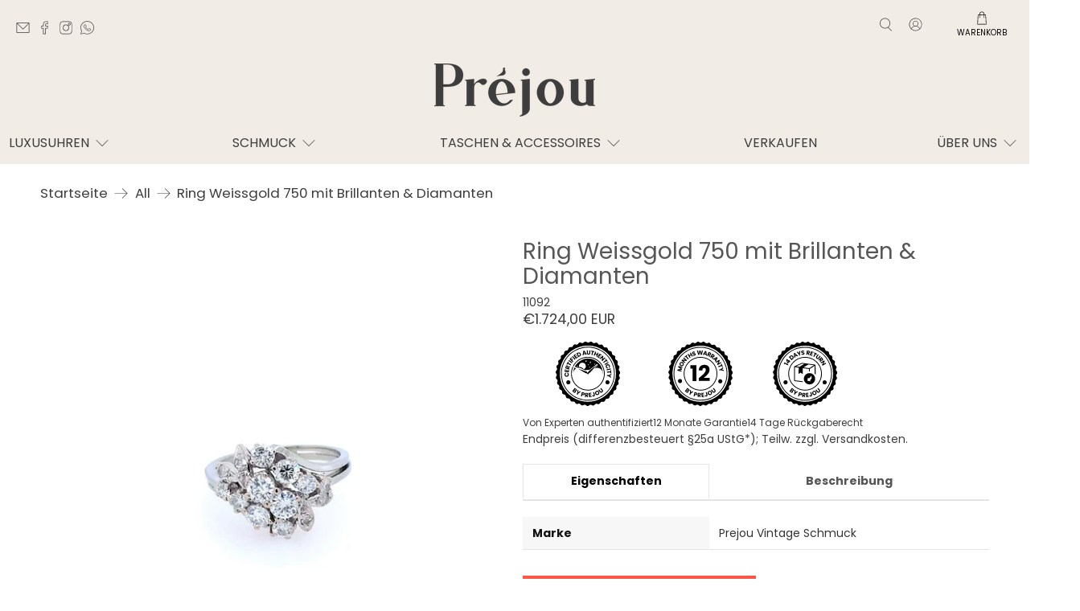

--- FILE ---
content_type: text/css
request_url: https://prejou.de/cdn/shop/t/47/assets/custom-facets.css?v=92691415182906153001756818297
body_size: 580
content:
.shopify-section-faceted_filtering,.faceted-filter-form{font-family:Poppins,sans-serif;font-size:13px;color:#111;line-height:1.4}.sidebar-block__heading,.faceted-filter-group__header,h3.sidebar-block__heading{font-size:13px!important;font-weight:600;text-transform:uppercase;margin:12px 0;padding-bottom:4px;border-bottom:1px solid #e6e6e6;color:#111;cursor:pointer}.faceted-filter-group-display__list-item-label-text,.faceted-filter-group-display__list-item label,.faceted-filter-group-display__list-item{font-size:12px!important;font-weight:400;color:#333}.faceted-filter-group-display__list-item input[type=checkbox]{transform:scale(.8);margin-right:6px}.faceted-filter-group-display__list-item label:hover{color:#000}.active-facets,.faceted-filter__active,.faceted-filter-form .active-filters{display:flex;gap:6px;flex-wrap:wrap;margin:10px 0 15px}.active-facets__button,.active-facets__button-remove,.active-facets-button,.faceted-filter__active-badge,.faceted-filter-form .selected-filter{display:inline-flex;align-items:center;gap:6px;padding:4px 10px;border:1px solid #111;border-radius:999px;background:#fff;color:#111!important;font-size:11px!important;line-height:1.2;cursor:pointer;transition:background .2s ease,color .2s ease}.active-facets__button:hover,.active-facets__button-remove:hover,.active-facets-button:hover,.faceted-filter__active-badge:hover{background:#111;color:#fff!important}.active-facets__button .icon,.active-facets__button-remove .icon{width:10px;height:10px}.active-facets__button--clear,.facets__clear-button,.faceted-filter__clear{border:1px solid #ddd;color:#666!important;font-size:11px!important;padding:4px 10px;background:#fff}.active-facets__button--clear:hover,.facets__clear-button:hover,.faceted-filter__clear:hover{border-color:#111;color:#111!important;background:#f9f9f9}.faceted-filter-group-display__list{margin:4px 0 10px}.faceted-active-filters__remove-filter.button--primary,.faceted-active-filters__remove-filter.button--primary:link,.faceted-active-filters__remove-filter.button--primary:visited,.active-facets__button,.active-facets__button:link,.active-facets__button:visited{background:#fff!important;color:#111!important;border:1px solid #111!important;box-shadow:none!important}.faceted-active-filters__remove-filter.button--primary:hover,.faceted-active-filters__remove-filter.button--primary:focus,.active-facets__button:hover,.active-facets__button:focus{background:#111!important;color:#fff!important;border-color:#111!important}.active-facets__button-remove{color:inherit!important}.active-facets__button-remove:hover{color:inherit!important;opacity:.8}.faceted-filter-group-display__header-clear,.faceted-filter-group-display__price-range *{display:none!important}.faceted-filter-group-display__price-range{visibility:hidden!important;height:0!important;margin:0!important;padding:0!important}#pj-price.pj-price{margin:8px 0 16px;font-size:13px;color:#111;-webkit-user-select:none;user-select:none}#pj-price .pj-values{display:flex;justify-content:space-between;align-items:center;margin-bottom:6px}#pj-price .pj-values span{font-size:12px;color:#333;line-height:1}#pj-price .pj-track{position:relative;height:4px;border-radius:999px;background:#ddd}#pj-price .pj-track input[type=range]{position:absolute;inset:0 0 auto 0;width:100%;height:4px;-webkit-appearance:none;appearance:none;background:transparent;margin:0;pointer-events:none}#pj-price .pj-track input[type=range]::-webkit-slider-thumb{-webkit-appearance:none;appearance:none;width:16px;height:16px;margin-top:-6px;border-radius:50%;background:#111;border:2px solid #fff;box-shadow:0 0 0 1px #00000014;cursor:pointer;pointer-events:auto}#pj-price .pj-track input[type=range]::-moz-range-thumb{width:16px;height:16px;border-radius:50%;background:#111;border:2px solid #fff;box-shadow:0 0 0 1px #00000014;cursor:pointer;pointer-events:auto}#pj-price .pj-inputs{display:flex;align-items:center;gap:8px;margin-top:8px}#pj-price .pj-field{display:flex;align-items:center;gap:4px;min-width:0}#pj-price .pj-field span{font-size:12px;color:#666}#pj-price .pj-field input[type=number]{width:96px;padding:4px 6px;border:1px solid #ddd;border-radius:6px;background:#fff;color:#111;font-size:12px;line-height:1.2;outline:none}#pj-price .pj-field input[type=number]:focus{border-color:#111}#pj-price .pj-sep{font-size:12px;color:#999}@media (max-width: 480px){#pj-price .pj-field input[type=number]{width:78px}}.pj-values{display:flex;justify-content:space-between;margin-bottom:6px;position:relative}.pj-values span{font-size:14px;line-height:1;position:relative;top:-4px;background:#fff;padding:0 4px;border-radius:4px}.pj-inputs{display:flex;align-items:center;gap:8px;margin-top:10px}.pj-inputs .pj-sep{font-size:14px;color:#333;white-space:nowrap}.pj-inputs .pj-input{flex:1;max-width:120px;padding:6px 8px;font-size:14px;border:1px solid #ccc;border-radius:4px;text-align:center;-moz-appearance:textfield}.pj-inputs .pj-input::-webkit-outer-spin-button,.pj-inputs .pj-input::-webkit-inner-spin-button{-webkit-appearance:none;margin:0}.pj-inputs{display:flex;align-items:center;gap:10px;margin-top:12px}.pj-inputs .pj-sep{font-size:14px;color:#333;-webkit-user-select:none;user-select:none}.pj-input-wrap{position:relative}.pj-input-wrap:before{content:"\20ac";position:absolute;left:10px;top:50%;transform:translateY(-50%);color:#666;font-size:14px;pointer-events:none}.pj-input{width:120px;padding:6px 10px 6px 24px;font-size:14px;border:1px solid #cfcfcf;border-radius:6px;background:#fff;text-align:left;-moz-appearance:textfield}.pj-input::-webkit-outer-spin-button,.pj-input::-webkit-inner-spin-button{-webkit-appearance:none;margin:0}#pj-price .pj-values{display:none}#pj-price .pj-track,#pj-price .pj-track input[type=range]{touch-action:none;-webkit-tap-highlight-color:transparent}#pj-price .pj-track input[type=range]::-webkit-slider-thumb{width:22px;height:22px;margin-top:-9px}#pj-price .pj-track input[type=range]::-moz-range-thumb{width:22px;height:22px}
/*# sourceMappingURL=/cdn/shop/t/47/assets/custom-facets.css.map?v=92691415182906153001756818297 */


--- FILE ---
content_type: image/svg+xml
request_url: https://prejou.de/cdn/shop/files/return-14-days.svg?v=4986909341559817296
body_size: 3509
content:
<svg xml:space="preserve" style="enable-background:new 0 0 226.77 226.77;" viewBox="0 0 226.77 226.77" y="0px" x="0px" xmlns:xlink="http://www.w3.org/1999/xlink" xmlns="http://www.w3.org/2000/svg" id="Ebene_1" version="1.1">
<style type="text/css">
	.st0{fill-rule:evenodd;clip-rule:evenodd;fill:#020203;}
	.st1{fill:none;}
</style>
<g>
	<path d="M125.52,80.39l-17.2,10.28l20.18,2.74l16.59-10.35C145.09,83.05,125.52,80.39,125.52,80.39z M129.31,110.88
		c10.99,0,19.9,8.91,19.9,19.9c0,10.99-8.91,19.9-19.9,19.9c-10.99,0-19.9-8.91-19.9-19.9
		C109.41,119.79,118.32,110.88,129.31,110.88L129.31,110.88z M121.79,137.67l2.31-11.75l2.34,3.53c5.05-2.03,7.88-5.37,8.3-10.51
		c4.15,7.25,1.63,13.75-3.63,17.55l2.39,3.6L121.79,137.67L121.79,137.67L121.79,137.67z M105.91,93.42l-0.01,21.12l-7.67-5.22
		l-7.67,4.33l0.91-22.19l-13.2-1.79v46.65l26.67,3.45c0.38,1.06,0.82,2.09,1.32,3.07l-29.49-3.82c-0.77-0.03-1.39-0.67-1.39-1.44
		V88.02c0.04-0.6,0.28-1.03,0.85-1.31l26.35-11.95c0.24-0.11,0.52-0.15,0.78-0.11l45.93,6.27c0.76,0.09,1.28,0.71,1.28,1.49v0
		l0.08,34.1c-0.85-1.26-2.32-3.02-2.97-4.14V84.99l-17.26,11.17v8.91c-0.96-0.04-1.93-0.02-2.89,0.05v-8.77L105.91,93.42z
		 M93.8,88.69l16.72-10.35l-7.09-0.97l-21.41,9.71C82.01,87.09,93.8,88.69,93.8,88.69z" class="st0"></path>
	<g>
		<path d="M89.93,24.15C40.94,37.28,11.76,87.82,24.89,136.81c13.13,48.99,63.67,78.17,112.66,65.04
			c48.99-13.13,78.17-63.67,65.04-112.66C189.46,40.2,138.93,11.02,89.93,24.15z M138.26,204.5
			c-50.45,13.52-102.5-16.53-116.02-66.98C8.72,87.07,38.77,35.02,89.22,21.5c50.45-13.52,102.5,16.53,116.02,66.98
			C218.76,138.94,188.71,190.98,138.26,204.5z"></path>
		<path d="M139.32,208.45c-52.72,14.12-106.9-17.16-121.03-69.88C4.16,85.86,35.45,31.68,88.16,17.55
			c52.72-14.13,106.9,17.16,121.03,69.88C223.32,140.14,192.03,194.33,139.32,208.45z M221.38,84.14c-3.1-1.88-4.33-5.77-2.88-9.09
			c1.66-3.78-0.18-8.18-4.04-9.66c-3.39-1.29-5.29-4.9-4.45-8.43c0.96-4.02-1.64-8.02-5.7-8.78c-3.57-0.67-6.08-3.87-5.89-7.5
			c0.22-4.12-3.05-7.6-7.18-7.62c-3.63-0.02-6.68-2.73-7.13-6.33c-0.52-4.1-4.35-6.93-8.42-6.22c-3.57,0.63-7.06-1.49-8.15-4.95
			c-1.24-3.94-5.52-6.04-9.4-4.61c-3.4,1.26-7.21-0.21-8.9-3.42c-1.92-3.65-6.51-4.96-10.07-2.86c-3.12,1.84-7.13,1.09-9.37-1.77
			c-2.55-3.25-7.29-3.72-10.42-1.02c-2.74,2.37-6.82,2.34-9.53-0.07c-3.09-2.75-7.84-2.35-10.43,0.86
			c-2.28,2.82-6.29,3.52-9.39,1.63c-3.53-2.15-8.13-0.92-10.11,2.71c-1.74,3.18-5.57,4.59-8.95,3.28c-3.85-1.49-8.17,0.55-9.47,4.47
			c-1.14,3.44-4.66,5.51-8.22,4.83c-4.06-0.78-7.94,2-8.51,6.09c-0.51,3.59-3.6,6.25-7.23,6.22c-4.13-0.04-7.45,3.38-7.29,7.51
			c0.14,3.62-2.42,6.79-6,7.41c-4.07,0.7-6.73,4.66-5.83,8.69c0.79,3.54-1.17,7.12-4.58,8.36c-3.88,1.42-5.79,5.79-4.19,9.59
			c1.41,3.34,0.12,7.21-3.01,9.04h0c-3.56,2.09-4.66,6.73-2.41,10.19c1.98,3.04,1.4,7.07-1.35,9.44c-3.14,2.69-3.38,7.45-0.55,10.45
			c2.49,2.64,2.64,6.71,0.36,9.53c-2.6,3.2-2,7.94,1.33,10.38c2.92,2.15,3.8,6.13,2.05,9.31c-1.99,3.62-0.55,8.17,3.16,9.98
			c3.26,1.59,4.83,5.35,3.68,8.79c-1.31,3.92,0.92,8.13,4.89,9.25c3.49,0.98,5.71,4.4,5.19,7.99c-0.59,4.09,2.35,7.84,6.47,8.23
			c3.61,0.35,6.41,3.31,6.54,6.94c0.15,4.13,3.72,7.29,7.83,6.95c3.61-0.31,6.9,2.12,7.67,5.66h0c0.88,4.04,4.96,6.51,8.95,5.44
			c3.5-0.95,7.16,0.85,8.56,4.2c1.59,3.81,6.04,5.52,9.77,3.75c3.28-1.56,7.2-0.44,9.17,2.6c2.24,3.47,6.93,4.35,10.29,1.95h0
			c2.95-2.12,7-1.72,9.49,0.93c2.83,3.01,7.6,3.05,10.47,0.08c2.52-2.61,6.58-2.94,9.5-0.78c3.32,2.46,8.02,1.64,10.31-1.79
			c2.02-3.02,5.95-4.07,9.21-2.47c3.7,1.83,8.18,0.18,9.83-3.6c1.44-3.33,5.13-5.07,8.62-4.07c3.97,1.14,8.08-1.28,9.03-5.3
			c0.83-3.53,4.14-5.9,7.75-5.55c4.11,0.41,7.73-2.7,7.93-6.83c0.18-3.62,3.02-6.55,6.64-6.84c4.12-0.33,7.12-4.04,6.59-8.13
			c-0.47-3.6,1.81-6.98,5.31-7.92c3.99-1.06,6.28-5.25,5.03-9.18c-1.1-3.46,0.53-7.19,3.81-8.74c3.74-1.76,5.25-6.28,3.31-9.93
			c-1.7-3.2-0.76-7.17,2.19-9.28c3.36-2.4,4.04-7.12,1.48-10.36c-2.25-2.85-2.03-6.92,0.5-9.52c2.88-2.96,2.7-7.73-0.39-10.46
			c-2.72-2.4-3.24-6.45-1.21-9.46C225.95,90.93,224.92,86.28,221.38,84.14z"></path>
		<path d="M99.11,58.4C69,66.46,51.07,97.52,59.13,127.63c8.07,30.11,39.13,48.04,69.24,39.98c30.11-8.07,48.04-39.13,39.97-69.24
			C160.28,68.26,129.22,50.33,99.11,58.4z M129.08,170.26c-31.57,8.46-64.14-10.34-72.59-41.91C48.03,96.77,66.83,64.21,98.4,55.75
			c31.57-8.46,64.14,10.34,72.59,41.91C179.45,129.23,160.65,161.8,129.08,170.26z"></path>
		<g>
			<circle r="99.89" cy="111.95" cx="114.17" class="st1"></circle>
		</g>
		<path d="M52.24,143.39c0,4.03-3.26,7.29-7.29,7.29c-4.03,0-7.29-3.26-7.29-7.29c0-4.03,3.26-7.29,7.29-7.29
			C48.98,136.1,52.24,139.37,52.24,143.39z"></path>
		<path d="M190,143.39c0,4.03-3.26,7.29-7.29,7.29c-4.03,0-7.29-3.26-7.29-7.29c0-4.03,3.26-7.29,7.29-7.29
			C186.74,136.1,190,139.37,190,143.39z"></path>
		<g>
			<circle r="74.89" cy="113.39" cx="113.83" class="st1"></circle>
			<path d="M71.04,176.39c-0.01,0.84-0.27,1.6-0.8,2.26c-0.76,0.96-1.7,1.46-2.82,1.5s-2.28-0.43-3.49-1.38l-5.38-4.24l9.1-11.55
				l5.2,4.1c1.17,0.92,1.88,1.92,2.12,2.98c0.24,1.06,0,2.05-0.73,2.97c-0.54,0.68-1.16,1.1-1.87,1.27
				c-0.71,0.17-1.43,0.11-2.16-0.18C70.77,174.8,71.05,175.55,71.04,176.39z M66.58,176.66c0.43-0.01,0.8-0.22,1.12-0.62
				c0.32-0.41,0.44-0.83,0.35-1.27c-0.09-0.44-0.37-0.85-0.84-1.22l-2.04-1.61l-2.01,2.55l2.07,1.63
				C65.7,176.49,66.15,176.67,66.58,176.66z M66.79,169.88l1.84,1.45c0.46,0.36,0.89,0.54,1.3,0.53c0.41-0.01,0.77-0.21,1.08-0.6
				c0.31-0.4,0.43-0.79,0.34-1.2c-0.08-0.4-0.35-0.79-0.81-1.15l-1.84-1.45L66.79,169.88z"></path>
			<path d="M88.69,176.47l-9.07,6.37l-2.25,4.31l-3.17-1.66l2.25-4.31l0.05-11.08l3.6,1.88l-0.33,6.78l5.36-4.15L88.69,176.47z"></path>
			<path d="M101.28,187.14c-0.55,0.59-1.27,1-2.16,1.23c-0.89,0.23-1.92,0.2-3.08-0.09l-2.16-0.53l-1.25,5.13l-3.48-0.85l3.49-14.28
				l5.64,1.38c1.14,0.28,2.05,0.71,2.75,1.3c0.69,0.59,1.15,1.27,1.37,2.06c0.22,0.79,0.23,1.63,0.01,2.53
				C102.21,185.84,101.83,186.55,101.28,187.14z M98.06,185.35c0.4-0.23,0.67-0.63,0.81-1.2c0.14-0.57,0.08-1.05-0.17-1.44
				c-0.25-0.39-0.71-0.67-1.37-0.83l-1.89-0.46l-0.88,3.58l1.89,0.46C97.12,185.61,97.65,185.58,98.06,185.35z"></path>
			<path d="M110.69,195.59l-2.71-5.73l-0.86-0.05l-0.34,5.54l-3.58-0.22l0.9-14.68l6,0.37c1.16,0.07,2.13,0.33,2.92,0.79
				c0.79,0.46,1.37,1.05,1.73,1.77c0.36,0.73,0.52,1.53,0.46,2.39c-0.06,0.98-0.39,1.83-0.99,2.56c-0.6,0.73-1.44,1.23-2.54,1.48
				l3.03,6.02L110.69,195.59z M107.27,187.28l2.22,0.14c0.66,0.04,1.16-0.09,1.5-0.39c0.35-0.3,0.54-0.74,0.57-1.33
				c0.03-0.56-0.1-1.01-0.41-1.35c-0.31-0.34-0.79-0.53-1.44-0.57l-2.22-0.14L107.27,187.28z"></path>
			<path d="M120.42,183.49l0.31,2.96l4.77-0.5l0.29,2.75l-4.77,0.5l0.33,3.21l5.4-0.56l0.3,2.85l-8.96,0.93l-1.52-14.62l8.96-0.93
				l0.3,2.85L120.42,183.49z"></path>
			<path d="M135.58,177.5l2.58,9.67c0.4,1.5,0.28,2.76-0.34,3.8c-0.63,1.03-1.66,1.74-3.09,2.12c-1.5,0.4-2.81,0.29-3.94-0.32
				c-1.13-0.61-1.9-1.7-2.32-3.26l3.44-0.92c0.16,0.59,0.4,1.01,0.72,1.25c0.32,0.24,0.71,0.3,1.17,0.17
				c0.42-0.11,0.71-0.33,0.86-0.66c0.16-0.33,0.17-0.75,0.03-1.27l-2.58-9.67L135.58,177.5z"></path>
			<path d="M146.02,188.3c-1.32-0.07-2.53-0.48-3.65-1.22c-1.11-0.74-1.98-1.76-2.61-3.05c-0.63-1.29-0.89-2.6-0.78-3.93
				c0.11-1.33,0.54-2.53,1.29-3.61c0.75-1.08,1.75-1.92,3-2.53c1.24-0.61,2.52-0.87,3.84-0.8c1.32,0.07,2.52,0.48,3.62,1.22
				s1.96,1.76,2.59,3.05c0.63,1.29,0.89,2.6,0.8,3.93c-0.1,1.33-0.52,2.53-1.27,3.61c-0.75,1.08-1.75,1.92-2.99,2.53
				C148.61,188.11,147.33,188.37,146.02,188.3z M150.45,182.27c0.29-1.01,0.16-2.09-0.41-3.25c-0.57-1.17-1.34-1.95-2.31-2.33
				c-0.97-0.39-1.99-0.33-3.04,0.19c-1.07,0.52-1.75,1.28-2.05,2.28s-0.16,2.09,0.41,3.27c0.57,1.17,1.34,1.95,2.31,2.33
				c0.97,0.39,1.99,0.32,3.06-0.2C149.48,184.05,150.15,183.29,150.45,182.27z"></path>
			<path d="M153.24,168.3l5.4,6.94c0.54,0.69,1.13,1.1,1.76,1.2c0.63,0.11,1.28-0.09,1.94-0.61c0.66-0.51,1.02-1.1,1.08-1.75
				c0.06-0.65-0.18-1.32-0.72-2.02l-5.4-6.94l2.83-2.2l5.39,6.93c0.81,1.04,1.27,2.08,1.38,3.14c0.12,1.06-0.06,2.06-0.52,3
				s-1.15,1.77-2.06,2.48c-0.92,0.71-1.87,1.17-2.87,1.37c-1,0.2-1.99,0.11-2.97-0.29c-0.98-0.4-1.87-1.11-2.68-2.15l-5.39-6.93
				L153.24,168.3z"></path>
		</g>
		<g>
			<circle r="74.89" cy="113.39" cx="113.83" class="st1"></circle>
			<path d="M41.75,79.65l-2.95-1.54l2.68-5.14l13.56,7.07l-1.72,3.31l-10.6-5.53L41.75,79.65z"></path>
			<path d="M53.38,77.04l-2.34-1.7l-3.77-10.92l2.35-3.24l7.49,5.44l1.01-1.39l2.51,1.82l-1.01,1.39l2.2,1.6l-2.11,2.9l-2.2-1.6
				L53.38,77.04z M50.86,66.2l2.24,5.97l2.07-2.85L50.86,66.2z"></path>
			<path d="M64.71,48.49c1.29-0.26,2.53-0.17,3.72,0.29c1.2,0.45,2.26,1.24,3.18,2.36c0.91,1.11,1.48,2.3,1.7,3.57
				c0.22,1.27,0.07,2.51-0.44,3.72c-0.51,1.22-1.36,2.31-2.54,3.29l-4.25,3.5l-9.34-11.35l4.25-3.5
				C62.19,49.38,63.43,48.75,64.71,48.49z M69.92,56.6c0.11-1.05-0.26-2.1-1.12-3.15c-0.86-1.05-1.82-1.62-2.88-1.72
				c-1.06-0.1-2.12,0.28-3.16,1.14l-1.31,1.08l5.43,6.6l1.31-1.08C69.23,58.61,69.81,57.65,69.92,56.6z"></path>
			<path d="M83.67,49.99l-4.86,2.55l0.43,2.71L75.92,57l-2.13-15.49l3.67-1.93l11.55,10.54l-3.36,1.76L83.67,49.99z M81.56,47.97
				l-4.12-3.92l0.91,5.6L81.56,47.97z"></path>
			<path d="M97.22,32.53l-2.11,10.88l1.37,4.66l-3.44,1.01l-1.37-4.66l-7.66-8.01l3.9-1.15l4.47,5.11l0.98-6.71L97.22,32.53z"></path>
			<path d="M103.92,46.14c-0.88-0.26-1.62-0.7-2.19-1.33s-0.93-1.42-1.06-2.37l3.79-0.4c0.11,0.54,0.34,0.93,0.69,1.18
				c0.35,0.25,0.78,0.35,1.29,0.3c0.53-0.06,0.93-0.22,1.21-0.5c0.28-0.27,0.4-0.63,0.35-1.06c-0.04-0.36-0.19-0.65-0.46-0.86
				c-0.27-0.21-0.59-0.37-0.96-0.49c-0.37-0.12-0.89-0.24-1.56-0.36c-0.98-0.19-1.78-0.4-2.4-0.63c-0.63-0.23-1.19-0.6-1.68-1.13
				c-0.49-0.52-0.78-1.24-0.88-2.16c-0.14-1.36,0.24-2.48,1.14-3.35c0.9-0.87,2.15-1.4,3.73-1.56c1.61-0.17,2.95,0.08,4.02,0.75
				c1.07,0.67,1.71,1.68,1.92,3.05l-3.85,0.41c-0.08-0.47-0.29-0.82-0.64-1.06c-0.35-0.24-0.77-0.33-1.27-0.28
				c-0.43,0.05-0.77,0.2-1.01,0.45c-0.24,0.26-0.34,0.6-0.29,1.03c0.05,0.47,0.31,0.82,0.78,1.03s1.2,0.43,2.17,0.63
				c0.98,0.22,1.78,0.44,2.4,0.67s1.18,0.6,1.67,1.11c0.49,0.51,0.78,1.2,0.87,2.08c0.09,0.83-0.04,1.61-0.4,2.34
				c-0.35,0.73-0.91,1.33-1.67,1.82c-0.76,0.49-1.69,0.79-2.79,0.91C105.77,46.47,104.8,46.39,103.92,46.14z"></path>
			<path d="M125.58,46.84l-2.23-5.93l-0.85-0.12l-0.8,5.49l-3.54-0.51l2.11-14.55l5.95,0.86c1.15,0.17,2.1,0.51,2.85,1.03
				c0.75,0.52,1.27,1.16,1.57,1.91c0.3,0.76,0.39,1.56,0.26,2.42c-0.14,0.97-0.54,1.79-1.2,2.47c-0.66,0.68-1.54,1.1-2.65,1.27
				l2.52,6.25L125.58,46.84z M122.86,38.27l2.2,0.32c0.65,0.09,1.16,0.01,1.53-0.26c0.37-0.27,0.6-0.7,0.68-1.28
				c0.08-0.55-0.02-1.01-0.3-1.38c-0.28-0.37-0.74-0.59-1.39-0.69l-2.2-0.32L122.86,38.27z"></path>
			<path d="M137.47,37.59l-0.91,2.83l4.56,1.47l-0.85,2.63l-4.57-1.47l-0.99,3.07l5.16,1.67L139,50.52l-8.57-2.77l4.51-13.99
				l8.57,2.76l-0.88,2.73L137.47,37.59z"></path>
			<path d="M156.21,42.66l-1.3,2.56l-3.47-1.77l-5.38,10.54l-3.19-1.63l5.38-10.54l-3.47-1.77l1.3-2.56L156.21,42.66z"></path>
			<path d="M161.69,46.45l-5.34,6.99c-0.53,0.7-0.77,1.37-0.72,2.01c0.05,0.64,0.42,1.21,1.08,1.72c0.67,0.51,1.32,0.71,1.96,0.6
				s1.23-0.51,1.77-1.21l5.34-6.99l2.85,2.18l-5.33,6.97c-0.8,1.04-1.69,1.76-2.69,2.14c-1,0.38-2.01,0.47-3.04,0.26
				c-1.03-0.21-2-0.66-2.92-1.37c-0.92-0.7-1.61-1.51-2.06-2.43s-0.61-1.9-0.48-2.95c0.13-1.05,0.6-2.1,1.4-3.14l5.33-6.97
				L161.69,46.45z"></path>
			<path d="M165.51,69.86l2.1-5.98l-0.57-0.64l-4.14,3.7l-2.39-2.67l10.96-9.8l4.01,4.48c0.77,0.86,1.28,1.74,1.52,2.61
				s0.24,1.7-0.02,2.48c-0.26,0.77-0.71,1.45-1.35,2.02c-0.73,0.65-1.56,1.03-2.5,1.13c-0.94,0.1-1.89-0.14-2.84-0.73l-2.08,6.41
				L165.51,69.86z M168.93,61.55l1.48,1.66c0.44,0.49,0.88,0.75,1.34,0.78c0.46,0.03,0.91-0.15,1.34-0.54
				c0.42-0.37,0.63-0.79,0.66-1.25c0.02-0.46-0.19-0.93-0.62-1.42l-1.48-1.66L168.93,61.55z"></path>
			<path d="M175.36,84.73l-1.82-3.08l4.76-9.77l-7.81,4.62l-1.82-3.08l12.66-7.48l1.82,3.08l-4.79,9.79l7.84-4.64l1.82,3.08
				L175.36,84.73z"></path>
		</g>
	</g>
</g>
</svg>


--- FILE ---
content_type: image/svg+xml
request_url: https://prejou.de/cdn/shop/files/warranty-12-months.svg?v=6706587604313730227
body_size: 3595
content:
<svg xml:space="preserve" style="enable-background:new 0 0 226.77 226.77;" viewBox="0 0 226.77 226.77" y="0px" x="0px" xmlns:xlink="http://www.w3.org/1999/xlink" xmlns="http://www.w3.org/2000/svg" id="Ebene_1" version="1.1">
<style type="text/css">
	.st0{fill:none;}
</style>
<g>
	<path d="M89.93,24.15C40.94,37.28,11.76,87.82,24.89,136.81c13.13,48.99,63.67,78.17,112.66,65.04
		c48.99-13.13,78.17-63.67,65.04-112.66C189.46,40.2,138.93,11.02,89.93,24.15z M138.26,204.5
		c-50.45,13.52-102.5-16.53-116.02-66.98C8.72,87.07,38.77,35.02,89.22,21.5c50.45-13.52,102.5,16.53,116.02,66.98
		C218.76,138.94,188.71,190.98,138.26,204.5z"></path>
	<path d="M139.32,208.45c-52.72,14.12-106.9-17.16-121.03-69.88C4.16,85.86,35.45,31.68,88.16,17.55
		c52.72-14.13,106.9,17.16,121.03,69.88C223.32,140.14,192.03,194.33,139.32,208.45z M221.38,84.14c-3.1-1.88-4.33-5.77-2.88-9.09
		c1.66-3.78-0.18-8.18-4.04-9.66c-3.39-1.29-5.29-4.9-4.45-8.43c0.96-4.02-1.64-8.02-5.7-8.78c-3.57-0.67-6.08-3.87-5.89-7.5
		c0.22-4.12-3.05-7.6-7.18-7.62c-3.63-0.02-6.68-2.73-7.13-6.33c-0.52-4.1-4.35-6.93-8.42-6.22c-3.57,0.63-7.06-1.49-8.15-4.95
		c-1.24-3.94-5.52-6.04-9.4-4.61c-3.4,1.26-7.21-0.21-8.9-3.42c-1.92-3.65-6.51-4.96-10.07-2.86c-3.12,1.84-7.13,1.09-9.37-1.77
		c-2.55-3.25-7.29-3.72-10.42-1.02c-2.74,2.37-6.82,2.34-9.53-0.07c-3.09-2.75-7.84-2.35-10.43,0.86c-2.28,2.82-6.29,3.52-9.39,1.63
		c-3.53-2.15-8.13-0.92-10.11,2.71c-1.74,3.18-5.57,4.59-8.95,3.28c-3.85-1.49-8.17,0.55-9.47,4.47c-1.14,3.44-4.66,5.51-8.22,4.83
		c-4.06-0.78-7.94,2-8.51,6.09c-0.51,3.59-3.6,6.25-7.23,6.22c-4.13-0.04-7.45,3.38-7.29,7.51c0.14,3.62-2.42,6.79-6,7.41
		c-4.07,0.7-6.73,4.66-5.83,8.69c0.79,3.54-1.17,7.12-4.58,8.36c-3.88,1.42-5.79,5.79-4.19,9.59c1.41,3.34,0.12,7.21-3.01,9.04h0
		c-3.56,2.09-4.66,6.73-2.41,10.19c1.98,3.04,1.4,7.07-1.35,9.44c-3.14,2.69-3.38,7.45-0.55,10.45c2.49,2.64,2.64,6.71,0.36,9.53
		c-2.6,3.2-2,7.94,1.33,10.38c2.92,2.15,3.8,6.13,2.05,9.31c-1.99,3.62-0.55,8.17,3.16,9.98c3.26,1.59,4.83,5.35,3.68,8.79
		c-1.31,3.92,0.92,8.13,4.89,9.25c3.49,0.98,5.71,4.4,5.19,7.99c-0.59,4.09,2.35,7.84,6.47,8.23c3.61,0.35,6.41,3.31,6.54,6.94
		c0.15,4.13,3.72,7.29,7.83,6.95c3.61-0.31,6.9,2.12,7.67,5.66h0c0.88,4.04,4.96,6.51,8.95,5.44c3.5-0.95,7.16,0.85,8.56,4.2
		c1.59,3.81,6.04,5.52,9.77,3.75c3.28-1.56,7.2-0.44,9.17,2.6c2.24,3.47,6.93,4.35,10.29,1.95h0c2.95-2.12,7-1.72,9.49,0.93
		c2.83,3.01,7.6,3.05,10.47,0.08c2.52-2.61,6.58-2.94,9.5-0.78c3.32,2.46,8.02,1.64,10.31-1.79c2.02-3.02,5.95-4.07,9.21-2.47
		c3.7,1.83,8.18,0.18,9.83-3.6c1.44-3.33,5.13-5.07,8.62-4.07c3.97,1.14,8.08-1.28,9.03-5.3c0.83-3.53,4.14-5.9,7.75-5.55
		c4.11,0.41,7.73-2.7,7.93-6.83c0.18-3.62,3.02-6.55,6.64-6.84c4.12-0.33,7.12-4.04,6.59-8.13c-0.47-3.6,1.81-6.98,5.31-7.92
		c3.99-1.06,6.28-5.25,5.03-9.18c-1.1-3.46,0.53-7.19,3.81-8.74c3.74-1.76,5.25-6.28,3.31-9.93c-1.7-3.2-0.76-7.17,2.19-9.28
		c3.36-2.4,4.04-7.12,1.48-10.36c-2.25-2.85-2.03-6.92,0.5-9.52c2.88-2.96,2.7-7.73-0.39-10.46c-2.72-2.4-3.24-6.45-1.21-9.46
		C225.95,90.93,224.92,86.28,221.38,84.14z"></path>
	<path d="M99.11,58.4C69,66.46,51.07,97.52,59.13,127.63c8.07,30.11,39.13,48.04,69.24,39.98c30.11-8.07,48.04-39.13,39.97-69.24
		C160.28,68.26,129.22,50.33,99.11,58.4z M129.08,170.26c-31.57,8.46-64.14-10.34-72.59-41.91C48.03,96.77,66.83,64.21,98.4,55.75
		c31.57-8.46,64.14,10.34,72.59,41.91C179.45,129.23,160.65,161.8,129.08,170.26z"></path>
	<g>
		<circle r="99.89" cy="111.95" cx="114.17" class="st0"></circle>
	</g>
	<g>
		<path d="M48.75,138.82c0,4.03-3.26,7.29-7.29,7.29c-4.03,0-7.29-3.26-7.29-7.29c0-4.03,3.26-7.29,7.29-7.29
			C45.48,131.53,48.75,134.79,48.75,138.82z"></path>
		<path d="M190.54,139.73c0,4.03-3.26,7.29-7.29,7.29c-4.03,0-7.29-3.26-7.29-7.29c0-4.03,3.26-7.29,7.29-7.29
			C187.27,132.44,190.54,135.7,190.54,139.73z"></path>
	</g>
	<g>
		<circle r="74.89" cy="113.39" cx="113.83" class="st0"></circle>
		<path d="M71.04,176.39c-0.01,0.84-0.27,1.6-0.8,2.26c-0.76,0.96-1.7,1.46-2.82,1.5s-2.28-0.43-3.49-1.38l-5.38-4.24l9.1-11.55
			l5.2,4.1c1.17,0.92,1.88,1.92,2.12,2.98c0.24,1.06,0,2.05-0.73,2.97c-0.54,0.68-1.16,1.1-1.87,1.27
			c-0.71,0.17-1.43,0.11-2.16-0.18C70.77,174.8,71.05,175.55,71.04,176.39z M66.58,176.66c0.43-0.01,0.8-0.22,1.12-0.62
			c0.32-0.41,0.44-0.83,0.35-1.27c-0.09-0.44-0.37-0.85-0.84-1.22l-2.04-1.61l-2.01,2.55l2.07,1.63
			C65.7,176.49,66.15,176.67,66.58,176.66z M66.79,169.88l1.84,1.45c0.46,0.36,0.89,0.54,1.3,0.53c0.41-0.01,0.77-0.21,1.08-0.6
			c0.31-0.4,0.43-0.79,0.34-1.2c-0.08-0.4-0.35-0.79-0.81-1.15l-1.84-1.45L66.79,169.88z"></path>
		<path d="M88.69,176.47l-9.07,6.37l-2.25,4.31l-3.17-1.66l2.25-4.31l0.05-11.08l3.6,1.88l-0.33,6.78l5.36-4.15L88.69,176.47z"></path>
		<path d="M101.28,187.14c-0.55,0.59-1.27,1-2.16,1.23c-0.89,0.23-1.92,0.2-3.08-0.09l-2.16-0.53l-1.25,5.13l-3.48-0.85l3.49-14.28
			l5.64,1.38c1.14,0.28,2.05,0.71,2.75,1.3c0.69,0.59,1.15,1.27,1.37,2.06c0.22,0.79,0.23,1.63,0.01,2.53
			C102.21,185.84,101.83,186.55,101.28,187.14z M98.06,185.35c0.4-0.23,0.67-0.63,0.81-1.2c0.14-0.57,0.08-1.05-0.17-1.44
			c-0.25-0.39-0.71-0.67-1.37-0.83l-1.89-0.46l-0.88,3.58l1.89,0.46C97.12,185.61,97.65,185.58,98.06,185.35z"></path>
		<path d="M110.69,195.59l-2.71-5.73l-0.86-0.05l-0.34,5.54l-3.58-0.22l0.9-14.68l6,0.37c1.16,0.07,2.13,0.33,2.92,0.79
			c0.79,0.46,1.37,1.05,1.73,1.77c0.36,0.73,0.52,1.53,0.46,2.39c-0.06,0.98-0.39,1.83-0.99,2.56c-0.6,0.73-1.44,1.23-2.54,1.48
			l3.03,6.02L110.69,195.59z M107.27,187.28l2.22,0.14c0.66,0.04,1.16-0.09,1.5-0.39c0.35-0.3,0.54-0.74,0.57-1.33
			c0.03-0.56-0.1-1.01-0.41-1.35c-0.31-0.34-0.79-0.53-1.44-0.57l-2.22-0.14L107.27,187.28z"></path>
		<path d="M120.42,183.49l0.31,2.96l4.77-0.5l0.29,2.75l-4.77,0.5l0.33,3.21l5.4-0.56l0.3,2.85l-8.96,0.93l-1.52-14.62l8.96-0.93
			l0.3,2.85L120.42,183.49z"></path>
		<path d="M135.58,177.5l2.58,9.67c0.4,1.5,0.28,2.76-0.34,3.8c-0.63,1.03-1.66,1.74-3.09,2.12c-1.5,0.4-2.81,0.29-3.94-0.32
			c-1.13-0.61-1.9-1.7-2.32-3.26l3.44-0.92c0.16,0.59,0.4,1.01,0.72,1.25c0.32,0.24,0.71,0.3,1.17,0.17
			c0.42-0.11,0.71-0.33,0.86-0.66c0.16-0.33,0.17-0.75,0.03-1.27l-2.58-9.67L135.58,177.5z"></path>
		<path d="M146.02,188.3c-1.32-0.07-2.53-0.48-3.65-1.22c-1.11-0.74-1.98-1.76-2.61-3.05c-0.63-1.29-0.89-2.6-0.78-3.93
			c0.11-1.33,0.54-2.53,1.29-3.61c0.75-1.08,1.75-1.92,3-2.53c1.24-0.61,2.52-0.87,3.84-0.8c1.32,0.07,2.52,0.48,3.62,1.22
			s1.96,1.76,2.59,3.05c0.63,1.29,0.89,2.6,0.8,3.93c-0.1,1.33-0.52,2.53-1.27,3.61c-0.75,1.08-1.75,1.92-2.99,2.53
			C148.61,188.11,147.33,188.37,146.02,188.3z M150.45,182.27c0.29-1.01,0.16-2.09-0.41-3.25c-0.57-1.17-1.34-1.95-2.31-2.33
			c-0.97-0.39-1.99-0.33-3.04,0.19c-1.07,0.52-1.75,1.28-2.05,2.28s-0.16,2.09,0.41,3.27c0.57,1.17,1.34,1.95,2.31,2.33
			c0.97,0.39,1.99,0.32,3.06-0.2C149.48,184.05,150.15,183.29,150.45,182.27z"></path>
		<path d="M153.24,168.3l5.4,6.94c0.54,0.69,1.13,1.1,1.76,1.2c0.63,0.11,1.28-0.09,1.94-0.61c0.66-0.51,1.02-1.1,1.08-1.75
			c0.06-0.65-0.18-1.32-0.72-2.02l-5.4-6.94l2.83-2.2l5.39,6.93c0.81,1.04,1.27,2.08,1.38,3.14c0.12,1.06-0.06,2.06-0.52,3
			s-1.15,1.77-2.06,2.48c-0.92,0.71-1.87,1.17-2.87,1.37c-1,0.2-1.99,0.11-2.97-0.29c-0.98-0.4-1.87-1.11-2.68-2.15l-5.39-6.93
			L153.24,168.3z"></path>
	</g>
	<g>
		<circle r="74.89" cy="113.39" cx="113.83" class="st0"></circle>
		<path d="M35.86,85.88l14.29,3.46l-0.84,3.48l-8.57-2.07l7.8,5.27l-0.68,2.81l-9.37,1.14l8.59,2.08l-0.84,3.48l-14.29-3.46l1-4.11
			l10.87-1.62l-8.93-6.36L35.86,85.88z"></path>
		<path d="M51.33,85.4c-1.1,0.73-2.32,1.13-3.65,1.2c-1.33,0.07-2.64-0.22-3.92-0.88c-1.28-0.66-2.27-1.55-2.98-2.68
			s-1.08-2.35-1.12-3.67s0.26-2.59,0.89-3.82s1.5-2.21,2.6-2.93s2.31-1.12,3.63-1.19s2.62,0.24,3.9,0.9
			c1.28,0.66,2.27,1.55,2.99,2.68c0.72,1.12,1.1,2.34,1.14,3.66c0.04,1.31-0.25,2.58-0.89,3.81C53.3,83.69,52.43,84.67,51.33,85.4z
			 M51.29,77.92c-0.37-0.99-1.13-1.77-2.27-2.36c-1.15-0.6-2.24-0.76-3.25-0.49c-1.01,0.27-1.79,0.93-2.33,1.97
			c-0.55,1.05-0.64,2.07-0.28,3.05c0.36,0.98,1.12,1.77,2.29,2.37c1.15,0.6,2.24,0.76,3.25,0.49c1.01-0.27,1.79-0.93,2.34-1.99
			C51.57,79.92,51.66,78.91,51.29,77.92z"></path>
		<path d="M65.99,65.27l-2.28,2.76L52.9,66.85l6.98,5.79L57.6,75.4l-11.32-9.38l2.29-2.76l10.84,1.2l-7.02-5.81l2.29-2.76
			L65.99,65.27z"></path>
		<path d="M65.75,46.42l1.83,2.21l-3,2.49l7.55,9.11l-2.76,2.29l-7.55-9.11l-3,2.49L57,53.67L65.75,46.42z"></path>
		<path d="M79.49,38.36l7.15,12.85l-3.13,1.74l-2.94-5.29l-4.87,2.71l2.94,5.29l-3.13,1.74l-7.15-12.85l3.13-1.74l2.8,5.03
			l4.87-2.71l-2.8-5.03L79.49,38.36z"></path>
		<path d="M89.97,49.72c-0.92-0.06-1.73-0.34-2.43-0.83c-0.7-0.49-1.21-1.19-1.54-2.09l3.62-1.19c0.22,0.5,0.53,0.84,0.93,1.01
			c0.39,0.17,0.84,0.18,1.33,0.01c0.5-0.17,0.86-0.41,1.08-0.74c0.21-0.33,0.25-0.7,0.12-1.11c-0.11-0.34-0.32-0.59-0.63-0.74
			c-0.31-0.15-0.65-0.24-1.04-0.27c-0.39-0.03-0.92-0.04-1.61-0.02c-0.99,0.02-1.82-0.02-2.48-0.11c-0.66-0.09-1.29-0.34-1.88-0.75
			c-0.59-0.41-1.03-1.05-1.32-1.93c-0.43-1.3-0.29-2.47,0.41-3.52c0.7-1.05,1.8-1.82,3.32-2.32c1.54-0.51,2.9-0.55,4.08-0.12
			c1.18,0.43,2.03,1.28,2.53,2.57l-3.68,1.21c-0.18-0.44-0.46-0.74-0.85-0.9c-0.39-0.16-0.82-0.16-1.3,0
			c-0.41,0.14-0.71,0.35-0.89,0.66s-0.2,0.66-0.07,1.07c0.15,0.45,0.48,0.73,0.98,0.84c0.51,0.11,1.26,0.17,2.26,0.16
			c1,0.01,1.83,0.06,2.49,0.15c0.66,0.09,1.28,0.34,1.86,0.73c0.59,0.4,1.02,1.01,1.29,1.85c0.26,0.8,0.3,1.58,0.11,2.37
			c-0.19,0.78-0.61,1.49-1.25,2.13c-0.64,0.64-1.49,1.13-2.54,1.48C91.85,49.65,90.88,49.79,89.97,49.72z"></path>
		<path d="M122.19,30.9l-3.45,14.8l-4.33,0.11l-2.59-9.61l-2.18,9.74l-4.33,0.11l-4.11-14.6l3.83-0.1l2.39,10.65l2.34-10.77
			l3.94-0.1l2.79,10.64L118.34,31L122.19,30.9z"></path>
		<path d="M132.08,45.59l-5.35-1.21l-1.43,2.34l-3.66-0.83l8.44-13.16l4.04,0.92l1.94,15.52l-3.7-0.84L132.08,45.59z M131.79,42.69
			l-0.59-5.65l-2.95,4.85L131.79,42.69z"></path>
		<path d="M143.07,52.46l-0.54-6.31l-0.78-0.35l-2.26,5.07l-3.27-1.46l5.98-13.43l5.49,2.45c1.06,0.47,1.88,1.06,2.46,1.76
			c0.58,0.7,0.91,1.46,1,2.27c0.08,0.81-0.05,1.61-0.4,2.4c-0.4,0.89-1,1.58-1.82,2.06s-1.78,0.64-2.89,0.5l0.73,6.7L143.07,52.46z
			 M142.78,43.48l2.03,0.9c0.6,0.27,1.12,0.32,1.55,0.16c0.43-0.16,0.76-0.51,1-1.04c0.23-0.51,0.26-0.98,0.09-1.41
			c-0.17-0.43-0.55-0.77-1.15-1.04l-2.03-0.9L142.78,43.48z"></path>
		<path d="M153.61,58.77l0.62-6.31l-0.71-0.49l-3.14,4.58l-2.95-2.03l8.32-12.13l4.96,3.4c0.96,0.66,1.66,1.38,2.1,2.18
			c0.44,0.8,0.63,1.6,0.57,2.41c-0.07,0.81-0.34,1.57-0.83,2.29c-0.55,0.81-1.27,1.37-2.16,1.69s-1.87,0.31-2.94-0.03l-0.5,6.72
			L153.61,58.77z M154.95,49.88l1.83,1.26c0.54,0.37,1.04,0.52,1.49,0.44c0.45-0.08,0.84-0.36,1.18-0.84
			c0.32-0.46,0.43-0.92,0.34-1.37c-0.09-0.45-0.4-0.86-0.95-1.23l-1.83-1.26L154.95,49.88z"></path>
		<path d="M165.8,66.21l-3.84-3.92l-2.47,1.19l-2.63-2.68l14.22-6.5l2.91,2.96l-6.77,14.1l-2.66-2.71L165.8,66.21z M167.13,63.62
			l2.57-5.07l-5.1,2.49L167.13,63.62z"></path>
		<path d="M174.33,82.62l-1.93-3.02l4.42-9.93l-7.64,4.88l-1.93-3.02l12.39-7.92l1.93,3.02l-4.45,9.95l7.68-4.91l1.93,3.02
			L174.33,82.62z"></path>
		<path d="M192.34,88.16l-2.67,1.06l-1.45-3.62L177.24,90l-1.33-3.33l10.99-4.39l-1.45-3.62l2.66-1.06L192.34,88.16z"></path>
		<path d="M195.77,103.5l-10.67-3l-4.76,0.98l-0.72-3.51l4.76-0.98l8.62-6.97l0.82,3.98l-5.46,4.03l6.6,1.53L195.77,103.5z"></path>
	</g>
	<g>
		<path d="M78.04,95.01v-12.2h21.25v56H85.63v-43.8H78.04z"></path>
		<path d="M110.18,126.39c5.01-4.14,8.96-7.54,11.85-10.2c2.89-2.66,5.33-5.45,7.33-8.36c1.99-2.92,2.99-5.75,2.99-8.52
			c0-2.1-0.49-3.73-1.46-4.91c-0.97-1.18-2.43-1.76-4.37-1.76c-1.94,0-3.46,0.73-4.56,2.19c-1.1,1.46-1.65,3.52-1.65,6.18h-12.66
			c0.1-4.35,1.04-7.98,2.8-10.89c1.76-2.92,4.09-5.06,6.98-6.44c2.89-1.38,6.1-2.07,9.63-2.07c6.09,0,10.68,1.56,13.77,4.68
			c3.09,3.12,4.64,7.19,4.64,12.2c0,5.47-1.87,10.55-5.6,15.23c-3.73,4.68-8.49,9.24-14.27,13.69h20.71v10.66H107.8v-9.74
			C109.54,126.93,110.33,126.29,110.18,126.39z"></path>
	</g>
</g>
</svg>


--- FILE ---
content_type: image/svg+xml
request_url: https://prejou.de/cdn/shop/files/certified-prejou.svg?v=17390026496777579071
body_size: 4679
content:
<svg xml:space="preserve" style="enable-background:new 0 0 226.77 226.77;" viewBox="0 0 226.77 226.77" y="0px" x="0px" xmlns:xlink="http://www.w3.org/1999/xlink" xmlns="http://www.w3.org/2000/svg" id="Ebene_1" version="1.1">
<style type="text/css">
	.st0{fill:none;}
	.st1{fill:#FFFFFF;}
</style>
<g>
	<path d="M89.71,23.82c-49.07,13.15-78.3,63.77-65.15,112.84c13.15,49.07,63.77,78.3,112.84,65.15
		c49.07-13.15,78.3-63.77,65.15-112.84C189.4,39.89,138.78,10.67,89.71,23.82z M138.11,204.46C87.58,218,35.44,187.91,21.9,137.37
		C8.36,86.83,38.46,34.7,89,21.16C139.53,7.62,191.66,37.72,205.2,88.26C218.74,138.79,188.65,190.92,138.11,204.46z"></path>
	<path d="M139.17,208.42c-52.8,14.15-107.08-17.19-121.23-69.99C3.8,85.63,35.13,31.35,87.93,17.2
		c52.8-14.15,107.08,17.19,121.23,69.99S191.97,194.27,139.17,208.42z M221.38,83.9c-3.11-1.88-4.34-5.78-2.88-9.1
		c1.66-3.79-0.18-8.2-4.05-9.67c-3.39-1.3-5.3-4.91-4.46-8.44c0.96-4.02-1.65-8.03-5.71-8.79c-3.57-0.67-6.09-3.88-5.9-7.51
		c0.22-4.13-3.05-7.61-7.19-7.63c-3.63-0.02-6.69-2.73-7.14-6.34c-0.52-4.1-4.36-6.94-8.44-6.23c-3.58,0.63-7.07-1.49-8.16-4.96
		c-1.24-3.95-5.53-6.05-9.41-4.62c-3.41,1.26-7.22-0.21-8.91-3.42c-1.93-3.66-6.52-4.97-10.09-2.86c-3.13,1.85-7.14,1.09-9.38-1.78
		c-2.55-3.26-7.31-3.72-10.44-1.02c-2.75,2.38-6.83,2.34-9.55-0.07c-3.09-2.75-7.85-2.36-10.45,0.86c-2.28,2.83-6.31,3.53-9.41,1.63
		c-3.53-2.15-8.15-0.92-10.13,2.71c-1.74,3.19-5.57,4.6-8.96,3.29c-3.86-1.49-8.18,0.55-9.48,4.48c-1.14,3.45-4.66,5.52-8.23,4.84
		c-4.06-0.78-7.95,2-8.53,6.1c-0.51,3.6-3.6,6.26-7.24,6.23c-4.14-0.04-7.46,3.39-7.3,7.52c0.14,3.63-2.43,6.8-6.01,7.42
		c-4.08,0.7-6.74,4.67-5.84,8.71c0.79,3.55-1.17,7.13-4.59,8.37c-3.89,1.42-5.8,5.8-4.19,9.61c1.41,3.35,0.12,7.22-3.02,9.06h0
		c-3.57,2.09-4.67,6.74-2.41,10.21c1.98,3.04,1.41,7.09-1.35,9.45c-3.14,2.69-3.39,7.46-0.55,10.47c2.5,2.64,2.65,6.72,0.36,9.54
		c-2.61,3.21-2,7.95,1.33,10.4c2.93,2.15,3.81,6.14,2.05,9.32c-1.99,3.63-0.55,8.18,3.17,10c3.26,1.6,4.84,5.36,3.69,8.81
		c-1.32,3.92,0.92,8.15,4.9,9.27c3.5,0.99,5.72,4.41,5.2,8.01c-0.59,4.09,2.36,7.85,6.48,8.25c3.62,0.35,6.42,3.32,6.55,6.95
		c0.15,4.13,3.72,7.31,7.84,6.96c3.62-0.31,6.91,2.12,7.68,5.67h0c0.88,4.04,4.97,6.52,8.96,5.45c3.51-0.95,7.17,0.85,8.57,4.21
		c1.59,3.82,6.05,5.53,9.79,3.76c3.28-1.56,7.21-0.44,9.18,2.61c2.25,3.47,6.94,4.36,10.3,1.95h0c2.95-2.12,7.02-1.72,9.5,0.93
		c2.83,3.02,7.61,3.05,10.49,0.08c2.53-2.61,6.6-2.95,9.52-0.79c3.32,2.46,8.03,1.65,10.33-1.8c2.02-3.02,5.96-4.08,9.22-2.47
		c3.71,1.83,8.2,0.18,9.84-3.61c1.45-3.33,5.14-5.08,8.63-4.08c3.98,1.14,8.1-1.28,9.04-5.31c0.83-3.54,4.15-5.91,7.77-5.55
		c4.12,0.41,7.74-2.71,7.95-6.84c0.18-3.63,3.03-6.56,6.65-6.85c4.12-0.33,7.13-4.05,6.6-8.15c-0.47-3.6,1.81-6.99,5.32-7.93
		c4-1.06,6.29-5.25,5.04-9.2c-1.1-3.46,0.53-7.21,3.82-8.75c3.74-1.76,5.25-6.29,3.31-9.95c-1.7-3.21-0.77-7.18,2.19-9.29
		c3.37-2.4,4.05-7.13,1.49-10.38c-2.25-2.85-2.04-6.93,0.5-9.54c2.89-2.96,2.71-7.74-0.39-10.48c-2.72-2.41-3.24-6.46-1.21-9.47
		C225.94,90.71,224.91,86.04,221.38,83.9z"></path>
	<path d="M98.9,58.12c-30.16,8.08-48.12,39.19-40.04,69.35c8.08,30.16,39.19,48.12,69.35,40.04c30.16-8.08,48.12-39.19,40.04-69.35
		C160.17,68,129.06,50.04,98.9,58.12z M128.92,170.16c-31.62,8.47-64.24-10.36-72.71-41.98c-8.47-31.62,10.36-64.24,41.98-72.71
		c31.62-8.47,64.24,10.36,72.71,41.98C179.37,129.07,160.54,161.69,128.92,170.16z"></path>
	<g>
		<circle r="100.06" cy="111.76" cx="113.98" class="st0"></circle>
	</g>
	<path d="M51.96,143.26c0,4.03-3.27,7.3-7.3,7.3c-4.03,0-7.3-3.27-7.3-7.3c0-4.03,3.27-7.3,7.3-7.3
		C48.68,135.95,51.96,139.22,51.96,143.26z"></path>
	<path d="M189.94,143.26c0,4.03-3.27,7.3-7.3,7.3c-4.03,0-7.3-3.27-7.3-7.3c0-4.03,3.27-7.3,7.3-7.3
		C186.67,135.95,189.94,139.22,189.94,143.26z"></path>
	<g>
		<circle r="75.01" cy="113.2" cx="113.64" class="st0"></circle>
		<path d="M70.79,176.31c-0.01,0.84-0.27,1.6-0.8,2.27c-0.76,0.97-1.7,1.47-2.83,1.5c-1.12,0.03-2.29-0.43-3.5-1.38l-5.39-4.25
			l9.12-11.57l5.21,4.1c1.18,0.93,1.88,1.92,2.12,2.98c0.24,1.06,0,2.05-0.73,2.98c-0.54,0.68-1.16,1.11-1.87,1.28
			c-0.71,0.17-1.43,0.11-2.17-0.18C70.51,174.71,70.79,175.47,70.79,176.31z M66.31,176.58c0.43-0.01,0.8-0.22,1.12-0.63
			c0.32-0.41,0.44-0.83,0.35-1.27c-0.09-0.44-0.37-0.85-0.84-1.22l-2.04-1.61l-2.01,2.55l2.08,1.64
			C65.44,176.41,65.89,176.59,66.31,176.58z M66.52,169.79l1.85,1.46c0.46,0.36,0.9,0.54,1.3,0.53c0.41-0.01,0.77-0.21,1.08-0.61
			c0.31-0.4,0.43-0.79,0.34-1.2s-0.35-0.79-0.82-1.15l-1.85-1.45L66.52,169.79z"></path>
		<path d="M88.46,176.38l-9.09,6.38l-2.25,4.31l-3.18-1.66l2.26-4.31l0.05-11.1l3.61,1.89l-0.33,6.79l5.37-4.15L88.46,176.38z"></path>
		<path d="M101.08,187.07c-0.55,0.59-1.27,1-2.16,1.23c-0.89,0.23-1.92,0.2-3.09-0.09l-2.16-0.53l-1.26,5.14l-3.49-0.85l3.5-14.31
			l5.65,1.38c1.14,0.28,2.06,0.71,2.75,1.3c0.69,0.59,1.15,1.27,1.37,2.06c0.22,0.79,0.23,1.63,0.01,2.53
			C102,185.77,101.62,186.48,101.08,187.07z M97.84,185.28c0.4-0.23,0.67-0.63,0.81-1.21c0.14-0.57,0.08-1.05-0.17-1.44
			s-0.71-0.67-1.37-0.83l-1.9-0.46l-0.88,3.59l1.9,0.46C96.91,185.55,97.44,185.51,97.84,185.28z"></path>
		<path d="M110.49,195.54l-2.72-5.74l-0.86-0.05l-0.34,5.55l-3.58-0.22l0.9-14.7l6.01,0.37c1.16,0.07,2.13,0.33,2.93,0.79
			c0.79,0.46,1.37,1.05,1.73,1.78c0.36,0.73,0.52,1.53,0.46,2.39c-0.06,0.98-0.39,1.83-0.99,2.57c-0.6,0.73-1.45,1.23-2.54,1.48
			l3.04,6.03L110.49,195.54z M107.07,187.22l2.22,0.14c0.66,0.04,1.16-0.09,1.51-0.39c0.35-0.3,0.54-0.74,0.58-1.33
			c0.03-0.56-0.1-1.01-0.41-1.35c-0.31-0.34-0.79-0.53-1.45-0.57l-2.22-0.14L107.07,187.22z"></path>
		<path d="M120.25,183.42l0.31,2.96l4.78-0.5l0.29,2.75l-4.78,0.5l0.33,3.21l5.41-0.56l0.3,2.86l-8.97,0.93l-1.52-14.65l8.97-0.93
			l0.3,2.86L120.25,183.42z"></path>
		<path d="M135.43,177.42l2.58,9.69c0.4,1.5,0.29,2.77-0.34,3.8s-1.66,1.74-3.09,2.13c-1.5,0.4-2.82,0.29-3.95-0.32
			c-1.13-0.61-1.91-1.7-2.33-3.27l3.45-0.92c0.16,0.59,0.4,1.01,0.72,1.25s0.72,0.3,1.18,0.18c0.42-0.11,0.71-0.33,0.87-0.67
			c0.16-0.33,0.17-0.75,0.03-1.27l-2.58-9.69L135.43,177.42z"></path>
		<path d="M145.88,188.23c-1.32-0.07-2.54-0.48-3.65-1.22s-1.99-1.76-2.62-3.05c-0.63-1.29-0.89-2.61-0.78-3.94s0.54-2.53,1.3-3.62
			c0.76-1.08,1.76-1.93,3-2.53c1.25-0.61,2.53-0.87,3.85-0.8c1.32,0.07,2.53,0.48,3.63,1.22c1.1,0.74,1.96,1.76,2.59,3.05
			c0.63,1.3,0.9,2.61,0.8,3.94s-0.52,2.54-1.27,3.62c-0.75,1.08-1.75,1.92-2.99,2.53C148.48,188.04,147.2,188.31,145.88,188.23z
			 M150.32,182.2c0.29-1.01,0.16-2.1-0.41-3.26c-0.57-1.17-1.34-1.95-2.32-2.34c-0.97-0.39-1.99-0.33-3.05,0.19
			c-1.07,0.52-1.75,1.28-2.05,2.28s-0.16,2.09,0.42,3.27c0.57,1.17,1.34,1.95,2.32,2.34c0.97,0.39,2,0.32,3.07-0.2
			C149.35,183.98,150.03,183.21,150.32,182.2z"></path>
		<path d="M153.12,168.2l5.41,6.96c0.54,0.7,1.13,1.1,1.76,1.21c0.63,0.11,1.28-0.09,1.95-0.61c0.66-0.51,1.02-1.1,1.08-1.75
			s-0.18-1.32-0.72-2.02l-5.41-6.96l2.83-2.2l5.4,6.94c0.81,1.04,1.27,2.09,1.39,3.15c0.12,1.06-0.06,2.06-0.52,3.01
			s-1.15,1.77-2.07,2.49c-0.92,0.71-1.88,1.17-2.88,1.38c-1,0.2-1.99,0.11-2.98-0.29c-0.98-0.4-1.88-1.11-2.68-2.15l-5.4-6.94
			L153.12,168.2z"></path>
	</g>
	<g>
		<circle r="75.01" cy="113.2" cx="113.64" class="st0"></circle>
		<path d="M35.04,122.79c-1.16-0.58-2.09-1.42-2.77-2.52c-0.68-1.1-1.05-2.36-1.11-3.79c-0.07-1.75,0.33-3.26,1.2-4.54
			c0.87-1.28,2.1-2.16,3.67-2.65l0.16,3.94c-0.6,0.32-1.05,0.75-1.35,1.3c-0.3,0.55-0.44,1.17-0.41,1.85
			c0.04,1.1,0.47,1.98,1.26,2.64c0.8,0.65,1.84,0.96,3.12,0.9c1.29-0.05,2.3-0.44,3.04-1.15c0.74-0.72,1.09-1.63,1.04-2.73
			c-0.03-0.69-0.21-1.29-0.56-1.82c-0.34-0.52-0.83-0.92-1.46-1.19l-0.16-3.94c1.61,0.35,2.9,1.14,3.86,2.34
			c0.97,1.21,1.48,2.68,1.55,4.43c0.06,1.43-0.21,2.71-0.8,3.86c-0.59,1.15-1.44,2.06-2.55,2.74c-1.11,0.67-2.39,1.04-3.84,1.1
			S36.21,123.37,35.04,122.79z"></path>
		<path d="M34.81,102.8l2.95,0.42l0.67-4.76l2.74,0.39l-0.67,4.76l3.2,0.45l0.76-5.38l2.85,0.4l-1.26,8.93l-14.58-2.05l1.26-8.93
			l2.85,0.4L34.81,102.8z"></path>
		<path d="M49.76,90.8l-6.23,1.24l-0.26,0.82l5.3,1.68l-1.09,3.42L33.45,93.5l1.82-5.74c0.35-1.11,0.84-1.99,1.48-2.65
			c0.63-0.66,1.35-1.07,2.15-1.24c0.8-0.17,1.61-0.13,2.43,0.14c0.93,0.3,1.68,0.82,2.25,1.58c0.57,0.76,0.84,1.7,0.82,2.83
			l6.59-1.47L49.76,90.8z M40.85,92.09l0.67-2.12c0.2-0.63,0.2-1.15-0.01-1.56s-0.59-0.71-1.15-0.88c-0.53-0.17-1-0.15-1.41,0.07
			c-0.41,0.22-0.71,0.64-0.91,1.26l-0.67,2.12L40.85,92.09z"></path>
		<path d="M43.27,69.98l2.55,1.33l-1.81,3.46l10.5,5.5l-1.66,3.18l-10.5-5.5l-1.81,3.46l-2.55-1.33L43.27,69.98z"></path>
		<path d="M46.94,64.82l12.1,8.4L57,76.16l-12.1-8.4L46.94,64.82z"></path>
		<path d="M55.3,54.82l2.15,1.9l-3.97,4.5l2.33,2.06l2.97-3.37l2.09,1.85l-2.97,3.37l4.47,3.94l-2.38,2.69l-11.04-9.75L55.3,54.82z"></path>
		<path d="M60.05,50.61l9.83,10.97l-2.67,2.39l-9.83-10.97L60.05,50.61z"></path>
		<path d="M67.27,48.61l1.72,2.44l3.93-2.77l1.59,2.26l-3.93,2.77l1.86,2.64l4.44-3.13l1.66,2.35l-7.38,5.2l-8.48-12.04l7.38-5.2
			l1.66,2.35L67.27,48.61z"></path>
		<path d="M82.23,37.95c1.31,0.07,2.49,0.47,3.54,1.21c1.05,0.74,1.88,1.77,2.49,3.09c0.61,1.31,0.86,2.6,0.76,3.88
			c-0.1,1.28-0.56,2.45-1.35,3.5c-0.8,1.05-1.9,1.9-3.29,2.55l-5,2.33l-6.22-13.35l5-2.33C79.56,38.18,80.92,37.88,82.23,37.95z
			 M85.26,47.12c0.37-0.99,0.27-2.1-0.3-3.33c-0.57-1.23-1.36-2.03-2.37-2.39c-1-0.37-2.12-0.26-3.35,0.31l-1.54,0.72l3.62,7.76
			l1.54-0.72C84.09,48.89,84.89,48.11,85.26,47.12z"></path>
		<path d="M104.33,43.51l-5.42,0.93l-0.43,2.71l-3.7,0.64l2.75-15.42l4.09-0.71l7.75,13.61l-3.74,0.64L104.33,43.51z M102.96,40.93
			l-2.71-5l-0.86,5.62L102.96,40.93z"></path>
		<path d="M113.56,30.78l-0.26,8.81c-0.03,0.88,0.17,1.57,0.59,2.05c0.42,0.49,1.05,0.74,1.89,0.77c0.84,0.02,1.49-0.19,1.95-0.66
			c0.46-0.46,0.71-1.13,0.73-2.01l0.26-8.81l3.59,0.11l-0.26,8.79c-0.04,1.31-0.35,2.42-0.94,3.31c-0.59,0.89-1.36,1.56-2.32,1.99
			c-0.96,0.43-2.02,0.63-3.18,0.6c-1.16-0.03-2.19-0.29-3.1-0.77c-0.9-0.48-1.61-1.19-2.11-2.12c-0.5-0.93-0.74-2.05-0.7-3.37
			l0.26-8.79L113.56,30.78z"></path>
		<path d="M136.5,33.83l-0.6,2.81l-3.82-0.81l-2.48,11.59l-3.51-0.75l2.48-11.59l-3.82-0.82l0.6-2.81L136.5,33.83z"></path>
		<path d="M151.34,39.66l-5.69,13.59l-3.31-1.39l2.34-5.59l-5.15-2.16l-2.34,5.59l-3.31-1.39l5.69-13.58l3.31,1.39l-2.23,5.32
			l5.15,2.16l2.23-5.32L151.34,39.66z"></path>
		<path d="M156.17,46.01l-1.62,2.5l4.03,2.61l-1.51,2.32l-4.03-2.61l-1.76,2.71l4.56,2.96l-1.56,2.41L146.71,54l8.01-12.36
			l7.57,4.91l-1.56,2.41L156.17,46.01z"></path>
		<path d="M164.8,68.45l-2.61-2.46l1.86-10.73l-6.23,6.62l-2.61-2.46l10.1-10.72l2.61,2.46l-1.89,10.76l6.26-6.65l2.61,2.46
			L164.8,68.45z"></path>
		<path d="M183.65,69.38l-2.32,1.69l-2.3-3.16l-9.59,6.97l-2.11-2.9l9.58-6.98l-2.3-3.16l2.32-1.69L183.65,69.38z"></path>
		<path d="M186.64,74.95l-12.89,7.13l-1.74-3.14l12.89-7.13L186.64,74.95z"></path>
		<path d="M185.42,79.71c1.29,0.19,2.43,0.71,3.42,1.54s1.73,1.92,2.23,3.26c0.61,1.64,0.7,3.2,0.27,4.69
			c-0.43,1.49-1.32,2.71-2.67,3.66l-1.38-3.7c0.47-0.49,0.77-1.04,0.88-1.66c0.11-0.62,0.05-1.25-0.19-1.89
			c-0.39-1.04-1.06-1.74-2.02-2.11s-2.04-0.34-3.25,0.11c-1.21,0.45-2.05,1.13-2.53,2.04c-0.48,0.91-0.53,1.88-0.14,2.92
			c0.24,0.64,0.6,1.16,1.09,1.55c0.49,0.39,1.07,0.62,1.75,0.68l1.38,3.7c-1.64,0.16-3.11-0.18-4.4-1.03
			c-1.29-0.85-2.25-2.09-2.85-3.73c-0.5-1.34-0.65-2.64-0.44-3.92c0.2-1.28,0.73-2.41,1.57-3.39c0.84-0.98,1.95-1.73,3.31-2.24
			C182.8,79.67,184.13,79.52,185.42,79.71z"></path>
		<path d="M194.62,97.89l-14.41,3.04l-0.74-3.51l14.41-3.04L194.62,97.89z"></path>
		<path d="M196.21,111.92l-2.87,0.24l-0.33-3.89l-11.81,0.99l-0.3-3.58l11.81-0.99l-0.33-3.89l2.86-0.24L196.21,111.92z"></path>
		<path d="M195.06,127.6l-9.36-5.97l-4.85-0.44l0.32-3.57l4.85,0.44l10.28-4.19l-0.37,4.05l-6.4,2.28l5.89,3.38L195.06,127.6z"></path>
	</g>
	<path d="M166.15,111.76H61.82c0-28.81,23.36-52.16,52.16-52.16S166.15,82.95,166.15,111.76z"></path>
	<polygon points="122.19,69.5 123.01,72.01 125.65,72.01 123.51,73.57 124.33,76.08 122.19,74.53 120.05,76.08 
		120.87,73.57 118.73,72.01 121.37,72.01" class="st1"></polygon>
	<polygon points="105.92,65.19 107.42,67.37 109.95,66.61 108.35,68.71 109.85,70.89 107.36,70.01 105.75,72.11 
		105.81,69.47 103.32,68.59 105.85,67.84" class="st1"></polygon>
	<polygon points="148.93,83.74 148.71,85.2 150.04,85.86 148.58,86.11 148.37,87.57 147.68,86.26 146.22,86.51 
		147.25,85.45 146.57,84.14 147.89,84.8" class="st1"></polygon>
	<polygon points="120.57,87.96 120.5,89.76 122.19,90.38 120.46,90.87 120.39,92.66 119.39,91.17 117.66,91.66 
		118.77,90.25 117.77,88.75 119.46,89.37" class="st1"></polygon>
	<polygon points="140.33,78.97 138.65,79.62 138.75,81.41 137.61,80.02 135.94,80.67 136.91,79.16 135.78,77.77 
		137.51,78.23 138.49,76.72 138.59,78.51" class="st1"></polygon>
	<polygon points="117.9,81.32 116.22,81.97 116.32,83.76 115.19,82.37 113.51,83.02 114.49,81.51 113.35,80.12 
		115.09,80.58 116.06,79.07 116.16,80.86" class="st1"></polygon>
	<polygon points="74.19,85.46 76,86.13 77.2,84.61 77.12,86.54 78.94,87.21 77.08,87.73 77,89.66 75.93,88.06 
		74.07,88.58 75.27,87.07" class="st1"></polygon>
	<circle r="19.93" cy="111.76" cx="146.22" class="st1"></circle>
	<circle r="19.93" cy="119.13" cx="113.98" class="st1"></circle>
	<g>
		<circle r="19.93" cy="111.76" cx="81.74" class="st1"></circle>
	</g>
	<path d="M106.37,86.28c0,4.87-2.83,9.08-6.93,11.08c-4.13-5.06-10.38-8.31-17.4-8.4c-0.2-0.86-0.29-1.76-0.29-2.68
		c0-6.8,5.51-12.31,12.31-12.31S106.37,79.47,106.37,86.28z" class="st1"></path>
	<g>
		<path d="M112.14,113.78c-0.18,0-0.37-0.01-0.55-0.04l-4.55-0.75c-0.99-0.16-1.93-0.5-2.79-1L65.59,89.42l42.52,14
			c0.95,0.31,1.82,0.79,2.6,1.42l3.57,2.91c1.19,0.97,1.58,2.62,0.95,4.02C114.68,112.99,113.47,113.78,112.14,113.78z"></path>
		<path d="M78.64,95.3l28.99,9.55c0.77,0.25,1.49,0.65,2.12,1.16l3.57,2.91c0.66,0.54,0.88,1.46,0.53,2.24
			c-0.31,0.68-0.99,1.11-1.72,1.11c-0.1,0-0.2-0.01-0.31-0.03l-4.55-0.75c-0.8-0.13-1.57-0.41-2.28-0.82L78.64,95.3 M52.54,83.54
			l24.59,14.35l26.37,15.38c1.02,0.6,2.13,1,3.3,1.19l4.55,0.75c0.26,0.04,0.53,0.06,0.79,0.06c1.92,0,3.67-1.13,4.45-2.88
			c0.91-2.02,0.35-4.4-1.37-5.79l-3.57-2.91c-0.92-0.75-1.95-1.32-3.08-1.69l-28.99-9.55L52.54,83.54L52.54,83.54z" class="st1"></path>
	</g>
	<g>
		<path d="M115.24,112.76c-0.79,0-1.56-0.33-2.11-0.91c-0.89-0.95-1.04-2.39-0.35-3.5l2.44-3.91c0.5-0.8,1.13-1.49,1.88-2.06
			l29.44-23.25l1.36,1.45l-25.08,27.92c-0.6,0.7-1.33,1.28-2.16,1.73l-4.06,2.18C116.18,112.64,115.71,112.76,115.24,112.76z"></path>
		<path d="M147.16,79.92l-25.08,27.92c-0.53,0.62-1.17,1.13-1.89,1.51l-4.06,2.18c-0.28,0.15-0.59,0.22-0.89,0.22
			c-0.51,0-1.01-0.21-1.38-0.6h0c-0.58-0.62-0.68-1.56-0.23-2.29l2.43-3.91c0.43-0.69,0.98-1.3,1.63-1.79L147.16,79.92
			 M145.92,78.35l-29.46,23.26c-0.81,0.62-1.53,1.4-2.09,2.3l-2.43,3.91c-0.93,1.49-0.74,3.43,0.47,4.71
			c0.73,0.78,1.77,1.23,2.84,1.23c0.64,0,1.28-0.16,1.84-0.46l4.06-2.18c0.94-0.5,1.76-1.16,2.45-1.97l25.06-27.9L145.92,78.35
			L145.92,78.35z" class="st1"></path>
	</g>
	<g>
		<circle r="2.93" cy="111.76" cx="113.98"></circle>
	</g>
</g>
</svg>


--- FILE ---
content_type: text/javascript
request_url: https://prejou.de/cdn/shop/t/47/assets/custom.js?v=159793370155974014671756818664
body_size: 1866
content:
(function(){const SCOPE=".faceted-filter-group-display__price-range",$=(sel,root=document)=>root.querySelector(sel),clamp=(n,lo,hi)=>Math.min(hi,Math.max(lo,n)),nfDE=new Intl.NumberFormat("de-DE");function parseEUR(text){if(text==null)return NaN;const s=String(text).trim().replace(/[^\d,.-]/g,"").replace(/\./g,"").replace(/,(\d+).*/,".$1"),num=Number(s);return Number.isFinite(num)?Math.round(num):NaN}function urlParamsEUR(){const url=new URL(window.location.href),gte=url.searchParams.get("filter.v.price.gte"),lte=url.searchParams.get("filter.v.price.lte");return{gte:gte!=null&&gte!==""?Number(gte):NaN,lte:lte!=null&&lte!==""?Number(lte):NaN}}function detectCardMaxEUR(root){let maxE=0;return root.querySelectorAll(".price, .product-item__price, [data-product-price], .price__current").forEach(el=>{const v=parseEUR(el.textContent);Number.isFinite(v)&&(maxE=Math.max(maxE,v))}),maxE||0}function normalizeByCardRef(val,cardMax){if(!Number.isFinite(val))return val;if(val>=1e5){const euroGuess=Math.round(val/100);if(cardMax>0){if(Math.abs(euroGuess-cardMax)/cardMax<.25||val>cardMax*50)return euroGuess}else return euroGuess}return val}function buildUI(host,uiMin,uiMax,uiCurMin,uiCurMax,sdMin,sdMax){if(document.getElementById("pj-price"))return;const wrap=document.createElement("div");wrap.id="pj-price",wrap.className="pj-price",wrap.dataset.sdMinEur=String(sdMin),wrap.dataset.sdMaxEur=String(sdMax),wrap.dataset.uiMax=String(uiMax),wrap.innerHTML=`
      <div class="pj-values">
        <span id="pj-val-min">\u20AC ${nfDE.format(uiCurMin)}</span>
        <span id="pj-val-max">\u20AC ${nfDE.format(uiCurMax)}</span>
      </div>

      <div class="pj-track" id="pj-track">
        <input id="pj-rmin" type="range" min="${uiMin}" max="${uiMax}" step="1" value="${uiCurMin}">
        <input id="pj-rmax" type="range" min="${uiMin}" max="${uiMax}" step="1" value="${uiCurMax}">
      </div>

      <div class="pj-inputs">
        <label class="pj-field">
          <span>\u20AC</span>
          <input id="pj-imin" type="number" inputmode="numeric"
                 min="${uiMin}" max="${uiMax}" step="1" value="${uiCurMin}">
        </label>
        <span class="pj-sep">\u2013</span>
        <label class="pj-field">
          <span>\u20AC</span>
          <input id="pj-imax" type="number" inputmode="numeric"
                 min="${uiMin}" max="${uiMax}" step="1" value="${uiCurMax}">
        </label>
      </div>
    `,host.parentNode.insertBefore(wrap,host),host.style.display="none";const els={rmin:wrap.querySelector("#pj-rmin"),rmax:wrap.querySelector("#pj-rmax"),imin:wrap.querySelector("#pj-imin"),imax:wrap.querySelector("#pj-imax"),vmin:wrap.querySelector("#pj-val-min"),vmax:wrap.querySelector("#pj-val-max"),track:wrap.querySelector("#pj-track")};let rafId=0;function paintTrack(){rafId||(rafId=requestAnimationFrame(()=>{rafId=0;const uiStart=uiMin,uiEnd=Number(wrap.dataset.uiMax),span=uiEnd-uiStart||1;let lo=clamp(Number(els.rmin.value),uiStart,uiEnd),hi=clamp(Number(els.rmax.value),uiStart,uiEnd);lo>hi&&([lo,hi]=[hi,lo]);const left=(lo-uiStart)/span*100,right=(hi-uiStart)/span*100,pad=1;els.track.style.background=`linear-gradient(
          to right,
          #e5e5e5 ${left+pad}%,
          #111   ${left+pad}%,
          #111   ${right-pad}%,
          #e5e5e5 ${right-pad}%
        )`,els.vmin.textContent=`\u20AC ${nfDE.format(lo)}`,els.vmax.textContent=`\u20AC ${nfDE.format(hi)}`}))}let applyTimer;function applyEURImmediate(lo,hi){const sdMinE=Number(wrap.dataset.sdMinEur),sdMaxE=Number(wrap.dataset.sdMaxEur);lo=clamp(Math.round(Math.min(lo,hi)),sdMinE,sdMaxE),hi=clamp(Math.round(Math.max(lo,hi)),sdMinE,sdMaxE);const url=new URL(window.location.href);url.searchParams.set("filter.v.price.gte",String(lo)),url.searchParams.set("filter.v.price.lte",String(hi)),window.location.assign(url.toString())}function applyEURDebounced(lo,hi,delay=240){clearTimeout(applyTimer),applyTimer=setTimeout(()=>applyEURImmediate(lo,hi),delay)}function syncFromRanges(applyMode="none"){const uiStart=uiMin,uiEnd=Number(wrap.dataset.uiMax);let lo=Number(els.rmin.value),hi=Number(els.rmax.value);lo>hi-1&&(lo<=uiStart?hi=lo+1:lo=hi-1),lo=clamp(lo,uiStart,uiEnd),hi=clamp(hi,uiStart,uiEnd),els.rmin.value=lo,els.rmax.value=hi,els.imin.value=lo,els.imax.value=hi,paintTrack(),applyMode==="debounce"?applyEURDebounced(lo,hi):applyMode==="immediate"&&applyEURImmediate(lo,hi)}function syncFromInputs(){const uiStart=uiMin,uiEnd=Number(wrap.dataset.uiMax);let lo=clamp(Number(els.imin.value||uiStart),uiStart,uiEnd),hi=clamp(Number(els.imax.value||uiEnd),uiStart,uiEnd);lo>hi-1&&(lo=hi-1),els.imin.value=lo,els.imax.value=hi,els.rmin.value=lo,els.rmax.value=hi,paintTrack(),applyEURImmediate(lo,hi)}els.rmin.addEventListener("input",()=>syncFromRanges("debounce"),{passive:!0}),els.rmax.addEventListener("input",()=>syncFromRanges("debounce"),{passive:!0}),["change","pointerup","mouseup","touchend","pointercancel"].forEach(ev=>{els.rmin.addEventListener(ev,()=>syncFromRanges("immediate"),{capture:!0}),els.rmax.addEventListener(ev,()=>syncFromRanges("immediate"),{capture:!0})});let idleTimer;function idleApply(){clearTimeout(idleTimer),idleTimer=setTimeout(()=>syncFromRanges("immediate"),600)}els.rmin.addEventListener("input",idleApply,{passive:!0}),els.rmax.addEventListener("input",idleApply,{passive:!0}),["change","blur"].forEach(ev=>{els.imin.addEventListener(ev,syncFromInputs),els.imax.addEventListener(ev,syncFromInputs)}),els.imin.addEventListener("keydown",e=>{e.key==="Enter"&&syncFromInputs()}),els.imax.addEventListener("keydown",e=>{e.key==="Enter"&&syncFromInputs()});let trackDragging=null;function posToValue(clientX){const rect=els.track.getBoundingClientRect(),uiStart=uiMin,uiEnd=Number(wrap.dataset.uiMax),span=uiEnd-uiStart||1;let pct=(clientX-rect.left)/rect.width;return pct=Math.max(0,Math.min(1,pct)),Math.round(uiStart+pct*span)}function startTrackDrag(e){if(e.target===els.rmin||e.target===els.rmax||e.target.closest&&e.target.closest('input[type="range"]'))return;const clientX=e.touches?.[0]?.clientX??e.clientX,target=posToValue(clientX),curMin=Number(els.rmin.value),curMax=Number(els.rmax.value);trackDragging=Math.abs(curMin-target)<=Math.abs(curMax-target)?"min":"max",moveTrackDrag(e),e.preventDefault?.(),window.addEventListener("pointermove",moveTrackDrag,{passive:!1}),window.addEventListener("touchmove",moveTrackDrag,{passive:!1}),window.addEventListener("mousemove",moveTrackDrag,{passive:!1}),window.addEventListener("pointerup",endTrackDrag,{passive:!0}),window.addEventListener("touchend",endTrackDrag,{passive:!0}),window.addEventListener("mouseup",endTrackDrag,{passive:!0})}function moveTrackDrag(e){if(!trackDragging)return;const clientX=e.touches?.[0]?.clientX??e.clientX,v=posToValue(clientX),curMin=Number(els.rmin.value),curMax=Number(els.rmax.value);trackDragging==="min"?els.rmin.value=clamp(Math.min(v,curMax-1),uiMin,Number(wrap.dataset.uiMax)):els.rmax.value=clamp(Math.max(v,curMin+1),uiMin,Number(wrap.dataset.uiMax)),syncFromRanges("debounce"),e.preventDefault?.()}function endTrackDrag(){trackDragging&&(trackDragging=null,syncFromRanges("immediate"),window.removeEventListener("pointermove",moveTrackDrag),window.removeEventListener("touchmove",moveTrackDrag),window.removeEventListener("mousemove",moveTrackDrag),window.removeEventListener("pointerup",endTrackDrag),window.removeEventListener("touchend",endTrackDrag),window.removeEventListener("mouseup",endTrackDrag))}els.track.addEventListener("pointerdown",startTrackDrag,{passive:!1}),els.track.addEventListener("touchstart",startTrackDrag,{passive:!1}),els.track.addEventListener("mousedown",startTrackDrag,{passive:!1}),paintTrack()}function init(){const host=document.querySelector(SCOPE);if(!host)return;const cardMax=detectCardMaxEUR(document),minInput=$("input[type='number'][name*='gte']",host),maxInput=$("input[type='number'][name*='lte']",host);let sdMin=parseEUR(minInput?.min??minInput?.value??"0"),sdMax=parseEUR(maxInput?.max??maxInput?.value??maxInput?.placeholder??"");sdMin=normalizeByCardRef(sdMin,cardMax),sdMax=normalizeByCardRef(sdMax,cardMax),(!Number.isFinite(sdMin)||sdMin<0)&&(sdMin=0),(!Number.isFinite(sdMax)||sdMax<=sdMin)&&(sdMax=Math.max(1e4,sdMin+100)),function(){const url=new URL(window.location.href),g0=Number(url.searchParams.get("filter.v.price.gte")),l0=Number(url.searchParams.get("filter.v.price.lte"));if(Number.isFinite(g0)||Number.isFinite(l0)){const g1=Number.isFinite(g0)?normalizeByCardRef(g0,cardMax||sdMax):g0,l1=Number.isFinite(l0)?normalizeByCardRef(l0,cardMax||sdMax):l0;(g1!==g0||l1!==l0)&&(Number.isFinite(g1)&&url.searchParams.set("filter.v.price.gte",String(g1)),Number.isFinite(l1)&&url.searchParams.set("filter.v.price.lte",String(l1)),history.replaceState(null,"",url.toString()))}}();const{gte,lte}=urlParamsEUR();let curMinE=Number.isFinite(gte)?gte:sdMin,curMaxE=Number.isFinite(lte)?lte:sdMax;curMinE>curMaxE&&([curMinE,curMaxE]=[curMaxE,curMinE]),curMinE=clamp(Math.round(curMinE),sdMin,sdMax),curMaxE=clamp(Math.round(curMaxE),sdMin,sdMax);const uiMin=0,uiMax=Math.max(uiMin+1,sdMax),uiCurMin=clamp(curMinE,uiMin,uiMax),uiCurMax=clamp(curMaxE,uiMin,uiMax);buildUI(host,uiMin,uiMax,uiCurMin,uiCurMax,sdMin,sdMax)}document.readyState==="loading"?document.addEventListener("DOMContentLoaded",init):init()})();
//# sourceMappingURL=/cdn/shop/t/47/assets/custom.js.map?v=159793370155974014671756818664


--- FILE ---
content_type: text/javascript; charset=utf-8
request_url: https://prejou.de/products/ring-weiss-gold-750-11092.js
body_size: 938
content:
{"id":4739352789085,"title":"Ring Weissgold 750 mit Brillanten \u0026 Diamanten","handle":"ring-weiss-gold-750-11092","description":"\u003cul\u003e\n\u003cli\u003eRing\u003c\/li\u003e\n\u003cli\u003eWeiss Gold 750\u003c\/li\u003e\n\u003cli\u003eGewicht: 4,6 Gramm\u003c\/li\u003e\n\u003cli\u003eRinggrösse: 53\u003c\/li\u003e\n\u003cli\u003e10 Brillant 1,02 ct. 4 Diamant 0,04 ct.\u003c\/li\u003e\n\u003c\/ul\u003e","published_at":"2020-06-02T10:53:53+02:00","created_at":"2020-06-02T10:53:53+02:00","vendor":"Prejou Vintage Schmuck","type":"","tags":["53","Antik","Brillant","Diamant","Gold 750 - 18 ct.","mit Diamanten","Ring","Weiss"],"price":172400,"price_min":172400,"price_max":172400,"available":true,"price_varies":false,"compare_at_price":null,"compare_at_price_min":0,"compare_at_price_max":0,"compare_at_price_varies":false,"variants":[{"id":32589754826845,"title":"Default Title","option1":"Default Title","option2":null,"option3":null,"sku":"11092","requires_shipping":true,"taxable":false,"featured_image":null,"available":true,"name":"Ring Weissgold 750 mit Brillanten \u0026 Diamanten","public_title":null,"options":["Default Title"],"price":172400,"weight":0,"compare_at_price":null,"inventory_management":"shopify","barcode":"","requires_selling_plan":false,"selling_plan_allocations":[]}],"images":["\/\/cdn.shopify.com\/s\/files\/1\/0294\/9758\/9853\/products\/vintage-ringe-ring-weissgold-750-mit-brillanten-diamanten-11092.jpg?v=1612173192","\/\/cdn.shopify.com\/s\/files\/1\/0294\/9758\/9853\/products\/vintage-ringe-ring-weissgold-750-mit-brillanten-diamanten-11092-2.jpg?v=1612173192","\/\/cdn.shopify.com\/s\/files\/1\/0294\/9758\/9853\/products\/vintage-ringe-ring-weissgold-750-mit-brillanten-diamanten-11092-3.jpg?v=1612173192","\/\/cdn.shopify.com\/s\/files\/1\/0294\/9758\/9853\/products\/vintage-ringe-ring-weissgold-750-mit-brillanten-diamanten-11092-4.jpg?v=1612173192","\/\/cdn.shopify.com\/s\/files\/1\/0294\/9758\/9853\/products\/vintage-ringe-ring-weissgold-750-mit-brillanten-diamanten-11092-5.jpg?v=1612173192","\/\/cdn.shopify.com\/s\/files\/1\/0294\/9758\/9853\/products\/vintage-ringe-ring-weissgold-750-mit-brillanten-diamanten-11092-6.jpg?v=1612173192"],"featured_image":"\/\/cdn.shopify.com\/s\/files\/1\/0294\/9758\/9853\/products\/vintage-ringe-ring-weissgold-750-mit-brillanten-diamanten-11092.jpg?v=1612173192","options":[{"name":"Title","position":1,"values":["Default Title"]}],"url":"\/products\/ring-weiss-gold-750-11092","media":[{"alt":"antiker-echtschmuck-antike-ringe-Ring Weissgold 750 mit Brillanten \u0026 Diamanten-11092-Prejou","id":9323826249821,"position":1,"preview_image":{"aspect_ratio":1.0,"height":1080,"width":1080,"src":"https:\/\/cdn.shopify.com\/s\/files\/1\/0294\/9758\/9853\/products\/vintage-ringe-ring-weissgold-750-mit-brillanten-diamanten-11092.jpg?v=1612173192"},"aspect_ratio":1.0,"height":1080,"media_type":"image","src":"https:\/\/cdn.shopify.com\/s\/files\/1\/0294\/9758\/9853\/products\/vintage-ringe-ring-weissgold-750-mit-brillanten-diamanten-11092.jpg?v=1612173192","width":1080},{"alt":"antiker-echtschmuck-antike-ringe-Ring Weissgold 750 mit Brillanten \u0026 Diamanten-11092-Prejou","id":9323826282589,"position":2,"preview_image":{"aspect_ratio":1.077,"height":1080,"width":1163,"src":"https:\/\/cdn.shopify.com\/s\/files\/1\/0294\/9758\/9853\/products\/vintage-ringe-ring-weissgold-750-mit-brillanten-diamanten-11092-2.jpg?v=1612173192"},"aspect_ratio":1.077,"height":1080,"media_type":"image","src":"https:\/\/cdn.shopify.com\/s\/files\/1\/0294\/9758\/9853\/products\/vintage-ringe-ring-weissgold-750-mit-brillanten-diamanten-11092-2.jpg?v=1612173192","width":1163},{"alt":"antiker-echtschmuck-antike-ringe-Ring Weissgold 750 mit Brillanten \u0026 Diamanten-11092-Prejou","id":9323826413661,"position":3,"preview_image":{"aspect_ratio":1.0,"height":1080,"width":1080,"src":"https:\/\/cdn.shopify.com\/s\/files\/1\/0294\/9758\/9853\/products\/vintage-ringe-ring-weissgold-750-mit-brillanten-diamanten-11092-3.jpg?v=1612173192"},"aspect_ratio":1.0,"height":1080,"media_type":"image","src":"https:\/\/cdn.shopify.com\/s\/files\/1\/0294\/9758\/9853\/products\/vintage-ringe-ring-weissgold-750-mit-brillanten-diamanten-11092-3.jpg?v=1612173192","width":1080},{"alt":"antiker-echtschmuck-antike-ringe-Ring Weissgold 750 mit Brillanten \u0026 Diamanten-11092-Prejou","id":9323826577501,"position":4,"preview_image":{"aspect_ratio":1.0,"height":1080,"width":1080,"src":"https:\/\/cdn.shopify.com\/s\/files\/1\/0294\/9758\/9853\/products\/vintage-ringe-ring-weissgold-750-mit-brillanten-diamanten-11092-4.jpg?v=1612173192"},"aspect_ratio":1.0,"height":1080,"media_type":"image","src":"https:\/\/cdn.shopify.com\/s\/files\/1\/0294\/9758\/9853\/products\/vintage-ringe-ring-weissgold-750-mit-brillanten-diamanten-11092-4.jpg?v=1612173192","width":1080},{"alt":"antiker-echtschmuck-antike-ringe-Ring Weissgold 750 mit Brillanten \u0026 Diamanten-11092-Prejou","id":9323826643037,"position":5,"preview_image":{"aspect_ratio":1.0,"height":1080,"width":1080,"src":"https:\/\/cdn.shopify.com\/s\/files\/1\/0294\/9758\/9853\/products\/vintage-ringe-ring-weissgold-750-mit-brillanten-diamanten-11092-5.jpg?v=1612173192"},"aspect_ratio":1.0,"height":1080,"media_type":"image","src":"https:\/\/cdn.shopify.com\/s\/files\/1\/0294\/9758\/9853\/products\/vintage-ringe-ring-weissgold-750-mit-brillanten-diamanten-11092-5.jpg?v=1612173192","width":1080},{"alt":"antiker-echtschmuck-antike-ringe-Ring Weissgold 750 mit Brillanten \u0026 Diamanten-11092-Prejou","id":9323826708573,"position":6,"preview_image":{"aspect_ratio":1.0,"height":1080,"width":1080,"src":"https:\/\/cdn.shopify.com\/s\/files\/1\/0294\/9758\/9853\/products\/vintage-ringe-ring-weissgold-750-mit-brillanten-diamanten-11092-6.jpg?v=1612173192"},"aspect_ratio":1.0,"height":1080,"media_type":"image","src":"https:\/\/cdn.shopify.com\/s\/files\/1\/0294\/9758\/9853\/products\/vintage-ringe-ring-weissgold-750-mit-brillanten-diamanten-11092-6.jpg?v=1612173192","width":1080}],"requires_selling_plan":false,"selling_plan_groups":[]}